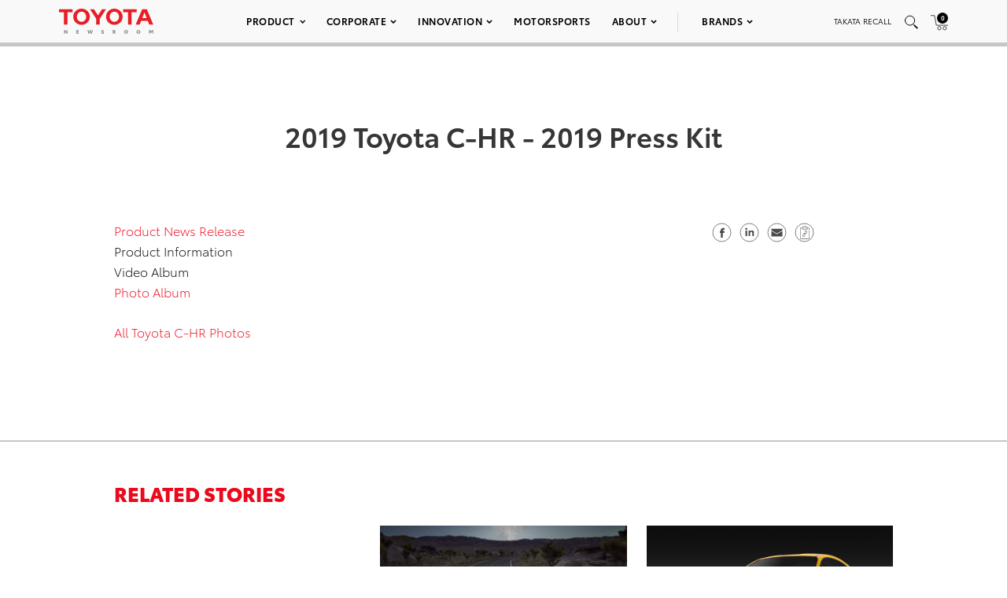

--- FILE ---
content_type: text/html; charset=utf-8
request_url: https://www.google.com/recaptcha/api2/anchor?ar=1&k=6Ldl55gUAAAAAODWLNyPR_2KfYHNm-DfOveo0xfH&co=aHR0cHM6Ly9wcmVzc3Jvb20udG95b3RhLmNvbTo0NDM.&hl=en&v=PoyoqOPhxBO7pBk68S4YbpHZ&size=normal&anchor-ms=20000&execute-ms=30000&cb=tmkvqpf770rq
body_size: 49570
content:
<!DOCTYPE HTML><html dir="ltr" lang="en"><head><meta http-equiv="Content-Type" content="text/html; charset=UTF-8">
<meta http-equiv="X-UA-Compatible" content="IE=edge">
<title>reCAPTCHA</title>
<style type="text/css">
/* cyrillic-ext */
@font-face {
  font-family: 'Roboto';
  font-style: normal;
  font-weight: 400;
  font-stretch: 100%;
  src: url(//fonts.gstatic.com/s/roboto/v48/KFO7CnqEu92Fr1ME7kSn66aGLdTylUAMa3GUBHMdazTgWw.woff2) format('woff2');
  unicode-range: U+0460-052F, U+1C80-1C8A, U+20B4, U+2DE0-2DFF, U+A640-A69F, U+FE2E-FE2F;
}
/* cyrillic */
@font-face {
  font-family: 'Roboto';
  font-style: normal;
  font-weight: 400;
  font-stretch: 100%;
  src: url(//fonts.gstatic.com/s/roboto/v48/KFO7CnqEu92Fr1ME7kSn66aGLdTylUAMa3iUBHMdazTgWw.woff2) format('woff2');
  unicode-range: U+0301, U+0400-045F, U+0490-0491, U+04B0-04B1, U+2116;
}
/* greek-ext */
@font-face {
  font-family: 'Roboto';
  font-style: normal;
  font-weight: 400;
  font-stretch: 100%;
  src: url(//fonts.gstatic.com/s/roboto/v48/KFO7CnqEu92Fr1ME7kSn66aGLdTylUAMa3CUBHMdazTgWw.woff2) format('woff2');
  unicode-range: U+1F00-1FFF;
}
/* greek */
@font-face {
  font-family: 'Roboto';
  font-style: normal;
  font-weight: 400;
  font-stretch: 100%;
  src: url(//fonts.gstatic.com/s/roboto/v48/KFO7CnqEu92Fr1ME7kSn66aGLdTylUAMa3-UBHMdazTgWw.woff2) format('woff2');
  unicode-range: U+0370-0377, U+037A-037F, U+0384-038A, U+038C, U+038E-03A1, U+03A3-03FF;
}
/* math */
@font-face {
  font-family: 'Roboto';
  font-style: normal;
  font-weight: 400;
  font-stretch: 100%;
  src: url(//fonts.gstatic.com/s/roboto/v48/KFO7CnqEu92Fr1ME7kSn66aGLdTylUAMawCUBHMdazTgWw.woff2) format('woff2');
  unicode-range: U+0302-0303, U+0305, U+0307-0308, U+0310, U+0312, U+0315, U+031A, U+0326-0327, U+032C, U+032F-0330, U+0332-0333, U+0338, U+033A, U+0346, U+034D, U+0391-03A1, U+03A3-03A9, U+03B1-03C9, U+03D1, U+03D5-03D6, U+03F0-03F1, U+03F4-03F5, U+2016-2017, U+2034-2038, U+203C, U+2040, U+2043, U+2047, U+2050, U+2057, U+205F, U+2070-2071, U+2074-208E, U+2090-209C, U+20D0-20DC, U+20E1, U+20E5-20EF, U+2100-2112, U+2114-2115, U+2117-2121, U+2123-214F, U+2190, U+2192, U+2194-21AE, U+21B0-21E5, U+21F1-21F2, U+21F4-2211, U+2213-2214, U+2216-22FF, U+2308-230B, U+2310, U+2319, U+231C-2321, U+2336-237A, U+237C, U+2395, U+239B-23B7, U+23D0, U+23DC-23E1, U+2474-2475, U+25AF, U+25B3, U+25B7, U+25BD, U+25C1, U+25CA, U+25CC, U+25FB, U+266D-266F, U+27C0-27FF, U+2900-2AFF, U+2B0E-2B11, U+2B30-2B4C, U+2BFE, U+3030, U+FF5B, U+FF5D, U+1D400-1D7FF, U+1EE00-1EEFF;
}
/* symbols */
@font-face {
  font-family: 'Roboto';
  font-style: normal;
  font-weight: 400;
  font-stretch: 100%;
  src: url(//fonts.gstatic.com/s/roboto/v48/KFO7CnqEu92Fr1ME7kSn66aGLdTylUAMaxKUBHMdazTgWw.woff2) format('woff2');
  unicode-range: U+0001-000C, U+000E-001F, U+007F-009F, U+20DD-20E0, U+20E2-20E4, U+2150-218F, U+2190, U+2192, U+2194-2199, U+21AF, U+21E6-21F0, U+21F3, U+2218-2219, U+2299, U+22C4-22C6, U+2300-243F, U+2440-244A, U+2460-24FF, U+25A0-27BF, U+2800-28FF, U+2921-2922, U+2981, U+29BF, U+29EB, U+2B00-2BFF, U+4DC0-4DFF, U+FFF9-FFFB, U+10140-1018E, U+10190-1019C, U+101A0, U+101D0-101FD, U+102E0-102FB, U+10E60-10E7E, U+1D2C0-1D2D3, U+1D2E0-1D37F, U+1F000-1F0FF, U+1F100-1F1AD, U+1F1E6-1F1FF, U+1F30D-1F30F, U+1F315, U+1F31C, U+1F31E, U+1F320-1F32C, U+1F336, U+1F378, U+1F37D, U+1F382, U+1F393-1F39F, U+1F3A7-1F3A8, U+1F3AC-1F3AF, U+1F3C2, U+1F3C4-1F3C6, U+1F3CA-1F3CE, U+1F3D4-1F3E0, U+1F3ED, U+1F3F1-1F3F3, U+1F3F5-1F3F7, U+1F408, U+1F415, U+1F41F, U+1F426, U+1F43F, U+1F441-1F442, U+1F444, U+1F446-1F449, U+1F44C-1F44E, U+1F453, U+1F46A, U+1F47D, U+1F4A3, U+1F4B0, U+1F4B3, U+1F4B9, U+1F4BB, U+1F4BF, U+1F4C8-1F4CB, U+1F4D6, U+1F4DA, U+1F4DF, U+1F4E3-1F4E6, U+1F4EA-1F4ED, U+1F4F7, U+1F4F9-1F4FB, U+1F4FD-1F4FE, U+1F503, U+1F507-1F50B, U+1F50D, U+1F512-1F513, U+1F53E-1F54A, U+1F54F-1F5FA, U+1F610, U+1F650-1F67F, U+1F687, U+1F68D, U+1F691, U+1F694, U+1F698, U+1F6AD, U+1F6B2, U+1F6B9-1F6BA, U+1F6BC, U+1F6C6-1F6CF, U+1F6D3-1F6D7, U+1F6E0-1F6EA, U+1F6F0-1F6F3, U+1F6F7-1F6FC, U+1F700-1F7FF, U+1F800-1F80B, U+1F810-1F847, U+1F850-1F859, U+1F860-1F887, U+1F890-1F8AD, U+1F8B0-1F8BB, U+1F8C0-1F8C1, U+1F900-1F90B, U+1F93B, U+1F946, U+1F984, U+1F996, U+1F9E9, U+1FA00-1FA6F, U+1FA70-1FA7C, U+1FA80-1FA89, U+1FA8F-1FAC6, U+1FACE-1FADC, U+1FADF-1FAE9, U+1FAF0-1FAF8, U+1FB00-1FBFF;
}
/* vietnamese */
@font-face {
  font-family: 'Roboto';
  font-style: normal;
  font-weight: 400;
  font-stretch: 100%;
  src: url(//fonts.gstatic.com/s/roboto/v48/KFO7CnqEu92Fr1ME7kSn66aGLdTylUAMa3OUBHMdazTgWw.woff2) format('woff2');
  unicode-range: U+0102-0103, U+0110-0111, U+0128-0129, U+0168-0169, U+01A0-01A1, U+01AF-01B0, U+0300-0301, U+0303-0304, U+0308-0309, U+0323, U+0329, U+1EA0-1EF9, U+20AB;
}
/* latin-ext */
@font-face {
  font-family: 'Roboto';
  font-style: normal;
  font-weight: 400;
  font-stretch: 100%;
  src: url(//fonts.gstatic.com/s/roboto/v48/KFO7CnqEu92Fr1ME7kSn66aGLdTylUAMa3KUBHMdazTgWw.woff2) format('woff2');
  unicode-range: U+0100-02BA, U+02BD-02C5, U+02C7-02CC, U+02CE-02D7, U+02DD-02FF, U+0304, U+0308, U+0329, U+1D00-1DBF, U+1E00-1E9F, U+1EF2-1EFF, U+2020, U+20A0-20AB, U+20AD-20C0, U+2113, U+2C60-2C7F, U+A720-A7FF;
}
/* latin */
@font-face {
  font-family: 'Roboto';
  font-style: normal;
  font-weight: 400;
  font-stretch: 100%;
  src: url(//fonts.gstatic.com/s/roboto/v48/KFO7CnqEu92Fr1ME7kSn66aGLdTylUAMa3yUBHMdazQ.woff2) format('woff2');
  unicode-range: U+0000-00FF, U+0131, U+0152-0153, U+02BB-02BC, U+02C6, U+02DA, U+02DC, U+0304, U+0308, U+0329, U+2000-206F, U+20AC, U+2122, U+2191, U+2193, U+2212, U+2215, U+FEFF, U+FFFD;
}
/* cyrillic-ext */
@font-face {
  font-family: 'Roboto';
  font-style: normal;
  font-weight: 500;
  font-stretch: 100%;
  src: url(//fonts.gstatic.com/s/roboto/v48/KFO7CnqEu92Fr1ME7kSn66aGLdTylUAMa3GUBHMdazTgWw.woff2) format('woff2');
  unicode-range: U+0460-052F, U+1C80-1C8A, U+20B4, U+2DE0-2DFF, U+A640-A69F, U+FE2E-FE2F;
}
/* cyrillic */
@font-face {
  font-family: 'Roboto';
  font-style: normal;
  font-weight: 500;
  font-stretch: 100%;
  src: url(//fonts.gstatic.com/s/roboto/v48/KFO7CnqEu92Fr1ME7kSn66aGLdTylUAMa3iUBHMdazTgWw.woff2) format('woff2');
  unicode-range: U+0301, U+0400-045F, U+0490-0491, U+04B0-04B1, U+2116;
}
/* greek-ext */
@font-face {
  font-family: 'Roboto';
  font-style: normal;
  font-weight: 500;
  font-stretch: 100%;
  src: url(//fonts.gstatic.com/s/roboto/v48/KFO7CnqEu92Fr1ME7kSn66aGLdTylUAMa3CUBHMdazTgWw.woff2) format('woff2');
  unicode-range: U+1F00-1FFF;
}
/* greek */
@font-face {
  font-family: 'Roboto';
  font-style: normal;
  font-weight: 500;
  font-stretch: 100%;
  src: url(//fonts.gstatic.com/s/roboto/v48/KFO7CnqEu92Fr1ME7kSn66aGLdTylUAMa3-UBHMdazTgWw.woff2) format('woff2');
  unicode-range: U+0370-0377, U+037A-037F, U+0384-038A, U+038C, U+038E-03A1, U+03A3-03FF;
}
/* math */
@font-face {
  font-family: 'Roboto';
  font-style: normal;
  font-weight: 500;
  font-stretch: 100%;
  src: url(//fonts.gstatic.com/s/roboto/v48/KFO7CnqEu92Fr1ME7kSn66aGLdTylUAMawCUBHMdazTgWw.woff2) format('woff2');
  unicode-range: U+0302-0303, U+0305, U+0307-0308, U+0310, U+0312, U+0315, U+031A, U+0326-0327, U+032C, U+032F-0330, U+0332-0333, U+0338, U+033A, U+0346, U+034D, U+0391-03A1, U+03A3-03A9, U+03B1-03C9, U+03D1, U+03D5-03D6, U+03F0-03F1, U+03F4-03F5, U+2016-2017, U+2034-2038, U+203C, U+2040, U+2043, U+2047, U+2050, U+2057, U+205F, U+2070-2071, U+2074-208E, U+2090-209C, U+20D0-20DC, U+20E1, U+20E5-20EF, U+2100-2112, U+2114-2115, U+2117-2121, U+2123-214F, U+2190, U+2192, U+2194-21AE, U+21B0-21E5, U+21F1-21F2, U+21F4-2211, U+2213-2214, U+2216-22FF, U+2308-230B, U+2310, U+2319, U+231C-2321, U+2336-237A, U+237C, U+2395, U+239B-23B7, U+23D0, U+23DC-23E1, U+2474-2475, U+25AF, U+25B3, U+25B7, U+25BD, U+25C1, U+25CA, U+25CC, U+25FB, U+266D-266F, U+27C0-27FF, U+2900-2AFF, U+2B0E-2B11, U+2B30-2B4C, U+2BFE, U+3030, U+FF5B, U+FF5D, U+1D400-1D7FF, U+1EE00-1EEFF;
}
/* symbols */
@font-face {
  font-family: 'Roboto';
  font-style: normal;
  font-weight: 500;
  font-stretch: 100%;
  src: url(//fonts.gstatic.com/s/roboto/v48/KFO7CnqEu92Fr1ME7kSn66aGLdTylUAMaxKUBHMdazTgWw.woff2) format('woff2');
  unicode-range: U+0001-000C, U+000E-001F, U+007F-009F, U+20DD-20E0, U+20E2-20E4, U+2150-218F, U+2190, U+2192, U+2194-2199, U+21AF, U+21E6-21F0, U+21F3, U+2218-2219, U+2299, U+22C4-22C6, U+2300-243F, U+2440-244A, U+2460-24FF, U+25A0-27BF, U+2800-28FF, U+2921-2922, U+2981, U+29BF, U+29EB, U+2B00-2BFF, U+4DC0-4DFF, U+FFF9-FFFB, U+10140-1018E, U+10190-1019C, U+101A0, U+101D0-101FD, U+102E0-102FB, U+10E60-10E7E, U+1D2C0-1D2D3, U+1D2E0-1D37F, U+1F000-1F0FF, U+1F100-1F1AD, U+1F1E6-1F1FF, U+1F30D-1F30F, U+1F315, U+1F31C, U+1F31E, U+1F320-1F32C, U+1F336, U+1F378, U+1F37D, U+1F382, U+1F393-1F39F, U+1F3A7-1F3A8, U+1F3AC-1F3AF, U+1F3C2, U+1F3C4-1F3C6, U+1F3CA-1F3CE, U+1F3D4-1F3E0, U+1F3ED, U+1F3F1-1F3F3, U+1F3F5-1F3F7, U+1F408, U+1F415, U+1F41F, U+1F426, U+1F43F, U+1F441-1F442, U+1F444, U+1F446-1F449, U+1F44C-1F44E, U+1F453, U+1F46A, U+1F47D, U+1F4A3, U+1F4B0, U+1F4B3, U+1F4B9, U+1F4BB, U+1F4BF, U+1F4C8-1F4CB, U+1F4D6, U+1F4DA, U+1F4DF, U+1F4E3-1F4E6, U+1F4EA-1F4ED, U+1F4F7, U+1F4F9-1F4FB, U+1F4FD-1F4FE, U+1F503, U+1F507-1F50B, U+1F50D, U+1F512-1F513, U+1F53E-1F54A, U+1F54F-1F5FA, U+1F610, U+1F650-1F67F, U+1F687, U+1F68D, U+1F691, U+1F694, U+1F698, U+1F6AD, U+1F6B2, U+1F6B9-1F6BA, U+1F6BC, U+1F6C6-1F6CF, U+1F6D3-1F6D7, U+1F6E0-1F6EA, U+1F6F0-1F6F3, U+1F6F7-1F6FC, U+1F700-1F7FF, U+1F800-1F80B, U+1F810-1F847, U+1F850-1F859, U+1F860-1F887, U+1F890-1F8AD, U+1F8B0-1F8BB, U+1F8C0-1F8C1, U+1F900-1F90B, U+1F93B, U+1F946, U+1F984, U+1F996, U+1F9E9, U+1FA00-1FA6F, U+1FA70-1FA7C, U+1FA80-1FA89, U+1FA8F-1FAC6, U+1FACE-1FADC, U+1FADF-1FAE9, U+1FAF0-1FAF8, U+1FB00-1FBFF;
}
/* vietnamese */
@font-face {
  font-family: 'Roboto';
  font-style: normal;
  font-weight: 500;
  font-stretch: 100%;
  src: url(//fonts.gstatic.com/s/roboto/v48/KFO7CnqEu92Fr1ME7kSn66aGLdTylUAMa3OUBHMdazTgWw.woff2) format('woff2');
  unicode-range: U+0102-0103, U+0110-0111, U+0128-0129, U+0168-0169, U+01A0-01A1, U+01AF-01B0, U+0300-0301, U+0303-0304, U+0308-0309, U+0323, U+0329, U+1EA0-1EF9, U+20AB;
}
/* latin-ext */
@font-face {
  font-family: 'Roboto';
  font-style: normal;
  font-weight: 500;
  font-stretch: 100%;
  src: url(//fonts.gstatic.com/s/roboto/v48/KFO7CnqEu92Fr1ME7kSn66aGLdTylUAMa3KUBHMdazTgWw.woff2) format('woff2');
  unicode-range: U+0100-02BA, U+02BD-02C5, U+02C7-02CC, U+02CE-02D7, U+02DD-02FF, U+0304, U+0308, U+0329, U+1D00-1DBF, U+1E00-1E9F, U+1EF2-1EFF, U+2020, U+20A0-20AB, U+20AD-20C0, U+2113, U+2C60-2C7F, U+A720-A7FF;
}
/* latin */
@font-face {
  font-family: 'Roboto';
  font-style: normal;
  font-weight: 500;
  font-stretch: 100%;
  src: url(//fonts.gstatic.com/s/roboto/v48/KFO7CnqEu92Fr1ME7kSn66aGLdTylUAMa3yUBHMdazQ.woff2) format('woff2');
  unicode-range: U+0000-00FF, U+0131, U+0152-0153, U+02BB-02BC, U+02C6, U+02DA, U+02DC, U+0304, U+0308, U+0329, U+2000-206F, U+20AC, U+2122, U+2191, U+2193, U+2212, U+2215, U+FEFF, U+FFFD;
}
/* cyrillic-ext */
@font-face {
  font-family: 'Roboto';
  font-style: normal;
  font-weight: 900;
  font-stretch: 100%;
  src: url(//fonts.gstatic.com/s/roboto/v48/KFO7CnqEu92Fr1ME7kSn66aGLdTylUAMa3GUBHMdazTgWw.woff2) format('woff2');
  unicode-range: U+0460-052F, U+1C80-1C8A, U+20B4, U+2DE0-2DFF, U+A640-A69F, U+FE2E-FE2F;
}
/* cyrillic */
@font-face {
  font-family: 'Roboto';
  font-style: normal;
  font-weight: 900;
  font-stretch: 100%;
  src: url(//fonts.gstatic.com/s/roboto/v48/KFO7CnqEu92Fr1ME7kSn66aGLdTylUAMa3iUBHMdazTgWw.woff2) format('woff2');
  unicode-range: U+0301, U+0400-045F, U+0490-0491, U+04B0-04B1, U+2116;
}
/* greek-ext */
@font-face {
  font-family: 'Roboto';
  font-style: normal;
  font-weight: 900;
  font-stretch: 100%;
  src: url(//fonts.gstatic.com/s/roboto/v48/KFO7CnqEu92Fr1ME7kSn66aGLdTylUAMa3CUBHMdazTgWw.woff2) format('woff2');
  unicode-range: U+1F00-1FFF;
}
/* greek */
@font-face {
  font-family: 'Roboto';
  font-style: normal;
  font-weight: 900;
  font-stretch: 100%;
  src: url(//fonts.gstatic.com/s/roboto/v48/KFO7CnqEu92Fr1ME7kSn66aGLdTylUAMa3-UBHMdazTgWw.woff2) format('woff2');
  unicode-range: U+0370-0377, U+037A-037F, U+0384-038A, U+038C, U+038E-03A1, U+03A3-03FF;
}
/* math */
@font-face {
  font-family: 'Roboto';
  font-style: normal;
  font-weight: 900;
  font-stretch: 100%;
  src: url(//fonts.gstatic.com/s/roboto/v48/KFO7CnqEu92Fr1ME7kSn66aGLdTylUAMawCUBHMdazTgWw.woff2) format('woff2');
  unicode-range: U+0302-0303, U+0305, U+0307-0308, U+0310, U+0312, U+0315, U+031A, U+0326-0327, U+032C, U+032F-0330, U+0332-0333, U+0338, U+033A, U+0346, U+034D, U+0391-03A1, U+03A3-03A9, U+03B1-03C9, U+03D1, U+03D5-03D6, U+03F0-03F1, U+03F4-03F5, U+2016-2017, U+2034-2038, U+203C, U+2040, U+2043, U+2047, U+2050, U+2057, U+205F, U+2070-2071, U+2074-208E, U+2090-209C, U+20D0-20DC, U+20E1, U+20E5-20EF, U+2100-2112, U+2114-2115, U+2117-2121, U+2123-214F, U+2190, U+2192, U+2194-21AE, U+21B0-21E5, U+21F1-21F2, U+21F4-2211, U+2213-2214, U+2216-22FF, U+2308-230B, U+2310, U+2319, U+231C-2321, U+2336-237A, U+237C, U+2395, U+239B-23B7, U+23D0, U+23DC-23E1, U+2474-2475, U+25AF, U+25B3, U+25B7, U+25BD, U+25C1, U+25CA, U+25CC, U+25FB, U+266D-266F, U+27C0-27FF, U+2900-2AFF, U+2B0E-2B11, U+2B30-2B4C, U+2BFE, U+3030, U+FF5B, U+FF5D, U+1D400-1D7FF, U+1EE00-1EEFF;
}
/* symbols */
@font-face {
  font-family: 'Roboto';
  font-style: normal;
  font-weight: 900;
  font-stretch: 100%;
  src: url(//fonts.gstatic.com/s/roboto/v48/KFO7CnqEu92Fr1ME7kSn66aGLdTylUAMaxKUBHMdazTgWw.woff2) format('woff2');
  unicode-range: U+0001-000C, U+000E-001F, U+007F-009F, U+20DD-20E0, U+20E2-20E4, U+2150-218F, U+2190, U+2192, U+2194-2199, U+21AF, U+21E6-21F0, U+21F3, U+2218-2219, U+2299, U+22C4-22C6, U+2300-243F, U+2440-244A, U+2460-24FF, U+25A0-27BF, U+2800-28FF, U+2921-2922, U+2981, U+29BF, U+29EB, U+2B00-2BFF, U+4DC0-4DFF, U+FFF9-FFFB, U+10140-1018E, U+10190-1019C, U+101A0, U+101D0-101FD, U+102E0-102FB, U+10E60-10E7E, U+1D2C0-1D2D3, U+1D2E0-1D37F, U+1F000-1F0FF, U+1F100-1F1AD, U+1F1E6-1F1FF, U+1F30D-1F30F, U+1F315, U+1F31C, U+1F31E, U+1F320-1F32C, U+1F336, U+1F378, U+1F37D, U+1F382, U+1F393-1F39F, U+1F3A7-1F3A8, U+1F3AC-1F3AF, U+1F3C2, U+1F3C4-1F3C6, U+1F3CA-1F3CE, U+1F3D4-1F3E0, U+1F3ED, U+1F3F1-1F3F3, U+1F3F5-1F3F7, U+1F408, U+1F415, U+1F41F, U+1F426, U+1F43F, U+1F441-1F442, U+1F444, U+1F446-1F449, U+1F44C-1F44E, U+1F453, U+1F46A, U+1F47D, U+1F4A3, U+1F4B0, U+1F4B3, U+1F4B9, U+1F4BB, U+1F4BF, U+1F4C8-1F4CB, U+1F4D6, U+1F4DA, U+1F4DF, U+1F4E3-1F4E6, U+1F4EA-1F4ED, U+1F4F7, U+1F4F9-1F4FB, U+1F4FD-1F4FE, U+1F503, U+1F507-1F50B, U+1F50D, U+1F512-1F513, U+1F53E-1F54A, U+1F54F-1F5FA, U+1F610, U+1F650-1F67F, U+1F687, U+1F68D, U+1F691, U+1F694, U+1F698, U+1F6AD, U+1F6B2, U+1F6B9-1F6BA, U+1F6BC, U+1F6C6-1F6CF, U+1F6D3-1F6D7, U+1F6E0-1F6EA, U+1F6F0-1F6F3, U+1F6F7-1F6FC, U+1F700-1F7FF, U+1F800-1F80B, U+1F810-1F847, U+1F850-1F859, U+1F860-1F887, U+1F890-1F8AD, U+1F8B0-1F8BB, U+1F8C0-1F8C1, U+1F900-1F90B, U+1F93B, U+1F946, U+1F984, U+1F996, U+1F9E9, U+1FA00-1FA6F, U+1FA70-1FA7C, U+1FA80-1FA89, U+1FA8F-1FAC6, U+1FACE-1FADC, U+1FADF-1FAE9, U+1FAF0-1FAF8, U+1FB00-1FBFF;
}
/* vietnamese */
@font-face {
  font-family: 'Roboto';
  font-style: normal;
  font-weight: 900;
  font-stretch: 100%;
  src: url(//fonts.gstatic.com/s/roboto/v48/KFO7CnqEu92Fr1ME7kSn66aGLdTylUAMa3OUBHMdazTgWw.woff2) format('woff2');
  unicode-range: U+0102-0103, U+0110-0111, U+0128-0129, U+0168-0169, U+01A0-01A1, U+01AF-01B0, U+0300-0301, U+0303-0304, U+0308-0309, U+0323, U+0329, U+1EA0-1EF9, U+20AB;
}
/* latin-ext */
@font-face {
  font-family: 'Roboto';
  font-style: normal;
  font-weight: 900;
  font-stretch: 100%;
  src: url(//fonts.gstatic.com/s/roboto/v48/KFO7CnqEu92Fr1ME7kSn66aGLdTylUAMa3KUBHMdazTgWw.woff2) format('woff2');
  unicode-range: U+0100-02BA, U+02BD-02C5, U+02C7-02CC, U+02CE-02D7, U+02DD-02FF, U+0304, U+0308, U+0329, U+1D00-1DBF, U+1E00-1E9F, U+1EF2-1EFF, U+2020, U+20A0-20AB, U+20AD-20C0, U+2113, U+2C60-2C7F, U+A720-A7FF;
}
/* latin */
@font-face {
  font-family: 'Roboto';
  font-style: normal;
  font-weight: 900;
  font-stretch: 100%;
  src: url(//fonts.gstatic.com/s/roboto/v48/KFO7CnqEu92Fr1ME7kSn66aGLdTylUAMa3yUBHMdazQ.woff2) format('woff2');
  unicode-range: U+0000-00FF, U+0131, U+0152-0153, U+02BB-02BC, U+02C6, U+02DA, U+02DC, U+0304, U+0308, U+0329, U+2000-206F, U+20AC, U+2122, U+2191, U+2193, U+2212, U+2215, U+FEFF, U+FFFD;
}

</style>
<link rel="stylesheet" type="text/css" href="https://www.gstatic.com/recaptcha/releases/PoyoqOPhxBO7pBk68S4YbpHZ/styles__ltr.css">
<script nonce="5vBbZt9wnL1nZEHIBntKRg" type="text/javascript">window['__recaptcha_api'] = 'https://www.google.com/recaptcha/api2/';</script>
<script type="text/javascript" src="https://www.gstatic.com/recaptcha/releases/PoyoqOPhxBO7pBk68S4YbpHZ/recaptcha__en.js" nonce="5vBbZt9wnL1nZEHIBntKRg">
      
    </script></head>
<body><div id="rc-anchor-alert" class="rc-anchor-alert"></div>
<input type="hidden" id="recaptcha-token" value="[base64]">
<script type="text/javascript" nonce="5vBbZt9wnL1nZEHIBntKRg">
      recaptcha.anchor.Main.init("[\x22ainput\x22,[\x22bgdata\x22,\x22\x22,\[base64]/[base64]/[base64]/[base64]/[base64]/[base64]/KGcoTywyNTMsTy5PKSxVRyhPLEMpKTpnKE8sMjUzLEMpLE8pKSxsKSksTykpfSxieT1mdW5jdGlvbihDLE8sdSxsKXtmb3IobD0odT1SKEMpLDApO08+MDtPLS0pbD1sPDw4fFooQyk7ZyhDLHUsbCl9LFVHPWZ1bmN0aW9uKEMsTyl7Qy5pLmxlbmd0aD4xMDQ/[base64]/[base64]/[base64]/[base64]/[base64]/[base64]/[base64]\\u003d\x22,\[base64]\\u003d\\u003d\x22,\x22RsKDfUbCiipawoJfw7rCh2RMUiRHw6jCuWAswpVPA8OPKsOkBSgrISBqwrDCp2B3wr7CgVfCu0vDgcK2XUnCgE9WPsO1w7F+w64CHsOxK1sYRsO/R8KYw6xsw4cvNjtba8O1w4PCt8OxL8KVKC/CqsKYMcKMwp3DiMOfw4YYw6fDhsO2wqpoNioxwpPDtsOnTVXDtcO8TcOIwr80UMOVaVNZWgzDm8K7c8KewqfCkMOnYG/CgR3Dr2nCpxlYX8OAOMOrwozDj8O+woVewqpIXHhuE8O+wo0RL8OLSwPCvcK+bkLDqicHVGxkNVzCh8K0wpQvKDbCicKCdlTDjg/CvcKew4N1J8Orwq7Ck8K0bsONFWLDo8KMwpMpwqnCicKdw6nDgELCklopw5kFwrs9w5XCi8Kswq3DocOJcsK1LsO8w45ewqTDvsKWwq9Ow6zCkyVeMsK+FcOaZW/Ct8KmH1/ClMO0w4cnw4Jnw4MJN8OTZMKjw4kKw5vCtlvDisKnwq3CmMO1Gwsww5IAVMK7asKfUsKEdMOqSB3CtxMWwrPDjMOJwpfCnlZodcKpTUgKYsOVw65ywrZmO3rDvxRTw5p1w5PCmsKfw7cWA8O1wovCl8O/JnHCocKvw70Sw5xew6EeIMKkw4B9w4N/LxPDux7CjMKFw6Utw4oSw53Cj8KdJcKbXz/DksOCFsONGXrCmsKbDhDDtnJOfRPDmivDu1kxe8OFGcKywonDssK0XsK0wro7w5gQUmEZwoshw5DCtMOBYsKLw6oowrY9GsKnwqXCjcOVwqcSHcKHw6Rmwp3CsXjCtsO5w7nCi8K/[base64]/DkDpXS8KDd8OnPcOqNsKvEQDDscOdVEtwNypYwq9GFg9HKMKrwpxfdgR6w58Yw5/CjxzDpmtWwptqTTTCt8K9wqIbDsO7wpsVwq7DomrCvSxwH3PClsK6McOGBWTDu2fDtjMYw7HCh0RbE8KAwpdceCzDlsO8wpXDjcOAw5bCkMOqW8OtAsKgX8OCQMOSwrp6fsKyew8swq/DkHzDpsKJS8Ozw5wmdsOLe8O5w7xlw5kkwovCuMK/RC7DnQLCjxAqwqrCilvCvMOVdcOIwr07csK4JwJ5w54vQMOcBDIiXUlKwrPCr8Kuw5jDt2AifsKMwrZDBUrDrRAsYMOffsKAwoFewrVNw5VcwrLDhMKVFMO5XMK/wpDDq3fDlmQ0wrDCjMK2D8OKSMOnW8OvT8OUJMK7RMOELSJMR8OpKxV1GnkhwrFqD8Ohw4nCt8OvwrbCgETDvB3CqcOGZ8K9TkpCwog+OBxTA8Kjw5UzMcOaw4rCvcOGOHEwW8OKwpzClWB3wqnCugHClQIqw7ZZCwZuwp/CrXRSSFTChQRbw4XCkwbCplcvwq9NOsOZw7vDlSnDl8OPw4QtworChmNlwqt5f8OXcMK1dsKHCVHCki5SJXsUOsKBIQY6w5HCrh/DpMKHw7fCncKifCcAw65Aw493XlExw7fDog7CgsKBCnzCiCnCpU/CkMK3DFclUVYrwrfCqcO6AsKNwqnCpsOTBMKDRcOofUHCr8OTNnDChsONK1ozwqIJZhYawo0KwpAOKsObwoYQw4rCmsKKwrI5JkLCnGBbISHDk3PDnMKlw7TDgcOCc8Oowp7DulVtw5xCSsKcwo1GT0nCjsKrCcKPwp8Zwq9iUEk/[base64]/EQApwo5CwqENwpJZwpFcXAHCnjDCr8KpwqM7w41+w5TCgXRDw4DCiQbCmMK2woDChQnDrzXCmMKePgVJcMOPw7Ihw6vCi8K6wqluwp0nw49yX8ORwrPCqMKGSHLDlcK3wrw0w5jCiT8Iw6/DssKlLEY2YhPCszZGYMOCZnnDksKTwq7CuBzChsOaw6zChMK1woA0S8KLT8K+LMOdwqjDmBxtwpZ+wobCsGsfGcKCZcKrXDDCmHkgO8KRw7/Dq8KoIzVaeB3CpUbCoCTComQ9FcONR8OmQVDCpmLDhy7DjWXDs8ObUMOBwqDCk8O/wrN6ECfDl8OALMOTwo/[base64]/a8O9wo3DtMK+wrsNw6jDsW8cw5vDmsKPw7d0EsOIUsOvUVjCkMKZKsKdwrsiEXE9TcKtw7tfwqBWH8KbIMKKw4TCsSvCmcKBI8O4THPDj8Otd8Kaa8OwwpJqw4zDk8O6YEsWMMOFNBQPw7s9wpdNWnUFb8OzEAViX8OQZSzDgEDCkcKPw5Vxw7/CsMKuw53CmsKQU1wNw7FqR8KnOD3DsMKYwoZ4VT1Kwr/CuzPDsCAqBcOgwr9Cw71oQcK8W8O9wpXDgmo4dj5IXG3Dnn7CpXXCncOLwoTDucOJKMKxJQ56wr7DuXkKJsK2wrXCkGYzA33CkjZewrJ2BsKVBWzDn8OzPsK8ZyNyVg0WDMO5CC/CmMOPw6k4TH05wpzChkFEwqHDisKNQD0caB1Pw4VvwqbCjcOjw4/CoSTDjsOoNMOMwr7CkxvDs37CsgJEdcOmdjbCg8KWXsOHwpRzwpjCg33Ct8Kvwppow5ZJwozColpeZcK/LHMDwpJ+w74EwqvClCQ2PcOZw7sQwqrDgcOAwoDCp3ckFyrDosKUwp5+w6DCiCF+Q8O/H8Kww5xcw7IdcgvDp8OEwpHDhTwUw4/Cmh9qw6vDoBAgw7nDrxpMwoNaaSrDrH/CmMOCwqrCu8OBw6hvw7LCr8K4eWXDlcKILcK5wro/wp8Iw4TCmwsUw6MhwoLDuXNEwrHDhsKqwoZNYX3DhXI/wpHCl2rDnWXDrsOoOcKZfMKJwprCvcKswqXCv8KoCcKKwp/DmsKhw4lOwqdCMwd+EG4UQMKOfBzDosKtXsKXw5FCIyZawq4JJsOVGsKRZ8OMw70YwqhtPsOGwq9lIMKiw4Mmw51JY8K2HMOKJsO1V0BQwr/Dr1jCt8Kcw7PDp8K/TsKnblkKDn0Han5Bw7NCBTvDj8KrwrARK0Y0w7YqfV7Ct8OPwp/Co3vDrsK9d8OMJcOGwpEiQsKXCXgXQGsLbhDDpAzDnMKOfcO5w6jCscKgYA7CpcKFTgjDs8KZJCEhIMK1bsOlwqXDpAbDjsKsw4XDo8OjwrHDj3wcCBMPw5ILeg/Dg8OBw6wew6Efw7gWwp/DhsK8BAEhw51yw6nCo2XDhcOFK8OIDcO6w7/Cn8KHbEUwwo0SYUYiB8OXw4TCuA/Dt8KXwq0gdcKGCR0iw6fDuVvDlAjCqWPCr8Oawph3ZsOBwqjCrMOsfMKswrgDw47CiXbDnMOmQ8Orwp4mwrwZTl9Mwo/Cq8KGTlFJwo5kw43CoVtHw6wiGRkqwrQCw6bDjsOSFWkfZl/Dm8Opwr9HXMKVwpbDk8OkBsKxVMOpDMK6EhvCicKpwrrCicOyDz5ObnfCuG1+wpHCmlfCrsOfEsOICsOuXFkJFMK4wofCl8Kjw69Jc8ORRsOGJsOUKsKjw69bwq4Gwq7Ck1A0w5/DvTpyw67CrjE7wrTDrkxDKSZqZ8Orw7QLPcOXIcOlR8OwO8OScmknwrJsJAPDo8OUw7TDr2/CmFIMw55EL8K9BsK1wrLDuktjWMOew6rCtSRww7HCr8OuwrREwpTCksK5LhDCiMOza1YOw5bCr8K1w7o/wrEsw7PDhCJcwoPCmnN+w7/CocOhK8KbwpwNY8K5wrt8w543w7/[base64]/[base64]/Dv3pWAzTDuxQawqjCo1rCrnfDrxpcwoh3wqjCtkANJkkWX8KUEFYJeMOwwp4twrkSw4cRwpQ8QBfDnjN8JcOlWMOfwr7Cu8OQw6PCoRUZVsOzw6UVVsOKVHA7WWZiwowDw5BYwoDDiMKzGsOww53Dg8OQazE6LlzDh8ObwrIgwqp/wpPDhGTDmsKhwqQnwqDCgX/[base64]/wqJNc3bDicOECyPCmsOcwo8xc8OJwprCn0MTAsKDRWXDvhTDhsKoDxgRw5VwczbDhB4XwpTCjATCqGhgw7Nbw53DhX8rKcOqTsK2wo91wrAYwpYRwpTDlsKKw7fCpz/DhsOqRiLDm8O3OMKWQ2bDqTQPwpsHIMKEw5PCncOuw7J+w51XwohJaxvDgF3Cjyojw4/Dv8OPS8KmCGgqwp04wpzDtcK9w7XChsO7w6nDmcOgw5xHw6Q4XRsxw7pxS8OrwpnCqgVrBk8VbcKaw6vDn8OnKB7DrV/Dl1FQCsKkw4XDqsKqwqnCm0AwwrrCiMODUMO4wrApIwzCgcOGdwkDw5bDiRPDuWIJwoRiWEVDVjnDoEjCrcKZKyzDvcK8wpkrQcOIwqfDmsOiwoLCpcK8wrLDlGfCmlvDnMOsWXfCkMOudDPDvcO/wqDCh3/DpcKDBi/CnsKbZsK9wqjCjlbDrSRRwqgaIV7CtMO9P8KYZsO/Z8O3DMKNwq0uBGDCiArDmMKPLcKUw67DpTHCkm8Qw67Ck8OWwr3CmMKgPgrCmsOrw6UZMEXDnsKDGA03TC7DqMOMRDNBNcKkJsKeMMKzw7rCg8KWYsO/Q8KNwqp/fw3CvcK/wpDDlsOsw7cyw4LCtGgbesKEIwvDm8KyDgQIwohNwo0LC8Okw4A1w6Vkwo7Cg0TDt8K/WMKnwrtUwrxQw7bCoiMdw4fDoEHCq8Osw4dzdB9/[base64]/[base64]/JjUvR8KjLQbCucOYOg/DkMKsWsKnDVHDhG4EQsKIw5TCkSDDosKwVkEEwr0swqIywp9BI3Ufwq1ww67DrE1GBMOCasKLw5gZVRcROWTCuEU5wpDDsEzDusKvVBrDnMOcIcK/w5rDscO4E8OxDMOMG2TCicOjLydXw5snUMKiLMO/wrzDtBA5GlTDg08Nw6Nyw4w/RQs2OsK/ecKBw5o7w6I0w5F3csKMwr1ow5xsH8OPMcKZwoVzw5PCosKzBAtKAm/CksOOwr/Di8Omw5PDvcKEwptkP2jDgsK5ZsOzw47DqSQQesO+w6xSKTjCvcOWwrbCmy/[base64]/DtQbDhMOMwoLCpHwzwoZNwrXDnsOweMOJZcOwJ3VnBX8RSMK/[base64]/NcK1woo3OMKqCBLCuMKpe8Oqa1LDuTtmwrgLSFvCnMKIwqHDlcO3wrLDicOqZWgxwpnCjMOrwpFqYkLDtMOQPGXDicOQal7DucORwocRasOnMsOXwpMKGnfCl8KxwrDDiCXCm8OBw6fCmivCqcKLwpEEDkF3GwswwojDtMOwVg/[base64]/[base64]/[base64]/woHChcOANcOeccOCQAjDscOOw54jPAbCicOKNC7DhDTCtjHCv1gwWQnChTLCh1FrLG53acKfN8ONw4R8ZHLDukEfVMKSXGVqwoMhwrXDssO5csOjwoLCgsKcwqBMwrkcZsK5IUfCrsOxbcKowofDiR/CusKmw6ESAsKsSGvCt8KyE1hTTsOJw6TCmV/DiMOKHh0Hwp3DtzXCkMOswq3CuMOFIAnDmMKOw6/CiV3CgXddw4rDsMKvwqQSw7U2wonCoMKFwp7DgFvDlsKxwqbDkiN7wq1Dw7MFwpnDrsKdYsK0w4wMAMKPV8KSeB/CmMK6woYmw5XCsmzCqho5VhLCrwchw43DlA8RMy3CgwzClcOWSsK7w5UafjLDtsKnLmARwrPDvMOKw4fDp8OncsOKw4JyOh3DqsObfn5mw7zCuUPCjMOiw6nDnGfDlU3CtsKybGdqLMKbw44kFw7DgcKLwrMtPELCtsK/cMOeXQsQN8OsQgITTsKDeMKHPFYPbMKLw7vDn8KfCMO4Ujcfw7TDtyoOw5bCrwvDh8K5w4Y4UlvCoMKSHMKkUMKUQsKpKRJBw6saw4PCmB7DpsOnTVPCgMK+w5XChsK/JcK/FVU/E8Kew4jDky4GaWQlwrzDoMOiG8OKOVpgD8OXwobDmcOVw5ZDw5PCt8KWJyvDhVlSZmkNf8OLw45dwonDuEbDiMK1CMODVMKxRkpdw4JAawByXVl3wpMzw7DDusKmPsKawqTDpW3CqMOsAcO+w5QAw48twp44Ux8tRA3CpzFvf8Kqwrl/[base64]/CvsKaQ8KLw5PDqjUNf3rCs1HCnUXChcKfwqUJwqA0woQJK8KbwpRJw6BhG0PCscOdw6PDuMK9wpnDssKYwq3CmGfDnMKgw6FdwrERw5LDjhHCtjfCr3ssTcOVwpdiw4DCjkvDuDfCh2AwDUnCjXTDhz5Uw4siRB3ChcOLwqnCr8OMwpVeX8OTO8OcMsO/[base64]/DkxDCssOxw5dJwqbDtg9sAywMO1ZOw5o8w6jCtDvCmxzDh3JNw5lZAmQiAB7DvMOUOMOtw6ESUx1VZQ7DjsKuWGJof1METsO8esKrNwdUWArCqMOrdcKNHEVdSBNKGgIRwq/DsxtlCMO1wozCryfDhC5nw50hwoMyAFUgwrjCh2TCv3vDssKAwoprw6QYcsOZw5w3wpHDr8KqJnnDrsOodMKLHMKTw4zDicOCw6PCgD/Drx0tIULCiWVUHmbCn8OQw7srwonDu8OvwonDpyZlwrdUGHjDpz0Nwp/DunrDqUh+wqTDhHDDtCXCuMKaw4wEM8OcGsK9w7rCpMKSVUQAw4TDlsOQDkgdVMO+Nk/[base64]/Dj8OVfMKew7U1a8OFTcOPGMKrNsKMw7PDiErCtcK5LMKDBAPCjh/ChVA7woclw6LDoHnDv1DCnMKQXcO7VhbDpcOhHsKXUcOLBALCh8OBwrfDvER1CMO8FcO8w5vDnjjDnsOawpDCj8OGQcKgw4/DpsOzw6zDvA8THsKoaMO5DhlNRcOjWCLCiT3DlMKCQcKWR8KrwpHCocKhPgzCmMKxw6DCmSUZwq7Cv1EvE8OZQiVywojDsArCosKdw7rCv8O9w6MmKMOcwqLCosK3E8ObwqAgw5jDu8KUwoXCvsKUEQQIwoNgbn/DmV/CsG3Dkj3Dt0vDhMOfXRcIw7jCtHnDpVw3cQLCvcOiGcOJwrnCscKfEMOXw7fDqcOTw4xVbmMcU0YcWwI8w7fDosObwq/DnGs3HiQfwpPCvg40VMOGeWFiWsOcHEsXeHPCnsKlwoo/[base64]/DoX/Ckg4dwr3DnT/CocOWBX/CuMKITULCt8KFE3hCw7/DpMO7wqfDvsK+AkMCVsKlw4pPKH14wqYtCMK+WcKbw45fVMKsHh8IfMOfCsKJwp/CkMOQw4UIRsK8ITPCisKieCjCsMKcw7jCiVnDs8KjN3RYPMOWw5TDkW8ow73CpMOhRsOHw5EHD8KeSnDDv8KfwrvDuCzCohpowrwMYUpJwq3CpQhBw5RLw77ClMKXw6jDrMKiJ0gnw5Bgwr9aOcK/[base64]/DpiHCsMOQS8O0Q33Dg8KGwqrCvn8dw7oMd8Orwq5rw7ZCc8O3UsOiwoVZO2MCI8OMw5haV8K9w5vCp8OEE8K8A8KSwrHCnUYRFVAjw753bnjDmAPDsnFMwqvDvEdnY8Ocw53DscOowp15w7vCjEFBTsK2UMKawrtuw5nDlMOmworDrcKVw5vCs8K/TGrDigF5RMKkGkpicMOePMK4wovDhcOyZTTCt23DlRnClgtBwrJJw4g/AsOIwqnCsm8IPEd3w4IoHQVqwrjCvWtfw5gcw51Rwph6EMOAZWkHwpXDtRnCusOawrLCi8KFwoxXOBLCg28Ew4LCk8OfwqopwowgwonDv2XDnBfCtcO7RsKnwoAdZgNleMO8RsKvYDpJU31bSsOLFMO+DsOcw5tEVDlbwq/CksOIfMO+JMOkwqzCkMK8w6HCklDDmiwPaMKle8KhIsOfB8OYGMKNw6I4wqdcwrTDnMOqRR5nVsKcw7nCnVjDnl1ZGcK/Dz8CVxfDgHg8HkvDjBDDk8OOw5nDlAVJwqPCnm4oamphdMOSwoA9w45Zw7pDJHLCnmUowpBYRk3CvDbDkxHDrMK+w7vCsTRiI8O5wo/[base64]/DnFsWw6bCm8OSXAEkCsOMwpbCjh8Mw5UFWMOaw7LCmsORwqLCmlzCgV9ffU0yasOPCcKSfcKTf8KEw7I/w7t1wqZVL8O/w4V5HsOoTjVcccO3wrggw5bCoFVtbi9Ow5R+wrfCrTJLwp/[base64]/DocKfw6zCncOBw5DDo1Ygw4wCYsOvwrfDn3LDssOoE8Osw4lMw409wp4Dwo1dYFLDuWA+w6ovR8Ovw4YmHMKzW8OEN21kw57DsRfDg1PCj13DqmLCizHDsXssTgjCulPCqm0bUcO6wqYswpBRwqQgwpRSw7EnZsOcCCPCjxN/JMOCw7gCRlddwqRob8Kjw7oxwpHChsOOwrYbFMODwqFaNsOSworDhsK5w4XCtxxQwpjCkBYyW8KkMsKzYcKOw5dkwph8w5xZZAbCpMKSK3zCg8KQAnh0w7/[base64]/DgFZEDMKow6zCv3/DgnViwrrCmcO/wofCt8OHw59ARMKkJFYpDsOdR2MUEVlEwpbCtwtlw7NQwolRw6bDvSpxwq3CiGk+wrdxwqFbBX/Dt8KQw6hLw5FyYi9Mw6U6w77CpMK5ETxkMFrDtwfCgcK3wqjDqgxRwpgGw7rCsTzDmsKqwovCn31rw4xcw7wAaMKqwpbDjR7DvFsPeVtOw6TCo37DvjjChQdRw7HDihjCu3VswqoPwrbCuhXCucKpaMKowp7DnsOuw4o8OjtRw5VFL8KvwprConfCtcKgwqkMw7/CrsKWw5XCpyRKwpPDqjFGO8KINAdnw6DDucOIw4PDrhoZVMOZI8Ocw6NeV8OCLUdywoU9OsOGw5RJw5Qiw7XCsh8sw7LDhcK/w5/CnMOiMWwuEMOcKBTDsHXDvVxowoLCkcKRwp7DqmfDgsKXNyPDv8OewoDDq8OeMwDCtFDDhEs9wqvClMK5f8KZAMKgw6t9w47CncOvwoogw4TCgMK3w5LCpDrDv29UYcO/wp8bH1LCgMK3w6fCv8O2wqDCpX/Cq8Kbw7bCjQnDqcKYw5/CusKbw4MoEwljdsOAw7g/w4h9MsOKKjY6d8O5HUDDscKZA8K2wpnCswvCpDt4fkNfwo3DlX47aAnCmsKqaHjDoMOHw5wpIlnCqGTDisO8w49Fw7nCsMOrPA/Dr8O8wqAKLcKPwrjDmMKEOhkVZ3XDnmhQwpJXKcKVKMOzw7wpwocDw4LDvMOFCcKow6trwobCm8KFwpYmw57CsGzDtMOXEF5uwo/CnU48dMKmZ8OPwqDCmsOKw5PDjUPCkMK1XmYbw6TDsEjCqnzDslPDlcK5w50Jw5fCmsKtwoFPfA5hL8ORbnknwqLCqjN3R19Za8OpCMOSwrvCpQlpwp/Drwtrw6rDgMO9wrRawq/CvnnCi2/[base64]/XsKGw6fDqXt1wockw5ACwqTCrsKWw6VET37DuzLDoC3CsMKidMONwq8+w6LDmcOVCEHCiWjCgmHCsVnCvcK9X8Ova8KfRFDDusO+w7bChsOOcsKtw7XDp8OFT8K4NMKGDcO9w6hcUMOeNMO0w4zCjMKzw74WwpFAw6Usw5oGwrbDrMKPw4/[base64]/CnAvCn8OyZ09zw5UIw6tGw6XDtsOYYicmRcKowrbCvm/Di3rCj8Knwr3DhlJVdXU3w6Rew5XCp2bDsx3CtlUXw7fCrk3DtVXCnw7Dq8O4w646w6BDL03Dg8Kswrwgw6shIMKIw6LDuMO1wo/CuzEGwqjCl8KhBcOlwrnDl8OBw5NPw4/DhsKLw6YGwqDDq8O4w6F5w6nClnA1woTCssKJw6ZRw4YFwrEoLsOudzrDjnXDi8KHwqIDw4nDj8OcUwfCmMK+wqrCjxI6aMOYw6p7w6vCsMK+bsOsHxXCkHHCkS7DsDwWQMK5JijDg8KQw5IywpBHM8KEwrLCvmrDqcOxBxjCk1ptVcK/[base64]/CrDpLSsOEwoHDqsKJwpkCamzCvsOvwpk9RsKjw6vCqMOQw6bDscKGw67DgQzDqcKgwqBEw6hPw7IbNcOXf8KUwot8KMKFw6rCvMO1w6U7FAAodizCrFLCpXrDj1XCvloMdcKmRcO8HsKAQQNbw4sSDCDCly/[base64]/CsMOjw4lJwq4Uw5PDgQ1sw7kHwr7CkDVYdsKwf8ODw67CjsOcUBpkwqHDmjQQcjFBYCnDocKPC8O4XCYYYsOFZMKZwqDDq8OTw6fDtsKRXDbCncOCWcKywrvDnsOqJl/Cqn1xw47DgMKPGjPCn8OMw5nDknfCp8OITsOaa8OtR8Kcw4nCosOeBMOJw5daw7YYfsKww6tCwrQ2flVowotkw4vDjsKIwrx1wpvCj8OuwqtGw4XCuXjDicO0wonDrGJLVsKPw7/Dk2NGw5gjfcO2w7oUKsKFJRBdw6oyZcOxKDYJwqQWw7prwqJeazR+EhzDvMOMXwbCgzYRw6LDhcK/[base64]/Cq8KhQiTDs2PDnG7DgCZEA8KHwqDCjWrClXgfZyzDvgk3w4jCvMOiIEEbw7xUwpITwqfDosOXw68jwpcEwpbDosO4CcOzWcKjH8KywrnCo8K2wqAZWsO3eFZyw4bCm8Kla1x4InRjQmdEw7jCl3EwQydfdj/CgzzDqFDCrFk2w7HDpRM0wpXCqmHCoMKdw6MiSFI7IsKdD3/DlcKKwpQLRATCi1wOw7jCl8K7Q8OqZnfDuwdPw78AwqV9H8OdJcKJwrnCnsOxw4Z6MS9ySHLDtAbDmRXDo8OIw6EHd8O8w5rDuUpoNn/DoB3DncKmw7XCpW4Vw5HDhcOpLsOoBn0Kw5LCkVshwqhIZMOgwpjDt1DClsKQwphJQMOdw4rCkw/DhC/[base64]/CmVrDgApcw43DpSrCpTACSW7CuHdswrDDiMO8w67CtTQWw6zDpcOuw4HCujwzBsKtwrx7wpRtMcOyPgbCqsOzJMK8C2zCpMKKwphXw5UiJ8K/woHCoDAIw7fDicOlLxzCqTYhw6tJw6nDmMO5w4QtwqLCvnEWw6MUw5wJSlzCgsO8T8OCI8O1O8KpVsKaBF9QRANwTVDDoMOAw7rCsTl2woduw4/DnsO1dMKZwqfCtjNbwpFZTDnDpSbDh0Ibw4InCxDDjzQIwpl/w6NfOcObOVwJwrVwfsOIFhkFwq1UwrbCoBMVwqNLw7hgwprDhWxCJihGA8K7RMOTPcKRR0sCBsOEw7LCucOlw71gFMK+G8KQw5/DtcK1C8Oew5XDimx6AsKAdms0RMKQwqBtaFjDusK1wrxwRXFpwo1/d8OnwqRpScOQwq3DkFUifVk6w4AbwqsQMUsAQMOSUMK8JSjDqcOlwqPCiUh3LsKEZlw7wrPDlMKMb8KpUsKmw5pSwpbCtkIHwpcEL13Dpjxdw41tIDnCuMKgRhhGSmDDocOIbCjCrzvDgzonVxRxw7zDnm/DojFLwoPDpEIUwrFTwpUOKMOWw4xpPUTDmcKpw4BAXF0zOcKqw6vDtG1WKyPDqU3DtcKfwqkow5zDhyXClsOCBsOIw7TCucOnw5MHw4Eaw6PCn8Ofwoluw6ZxwqjCpMKfNcOcS8OwaW8gdMOhw5/Cr8KNL8Ksw7LDl3/DksKZVDDDrMO7DWNTwrN4YcOVYsKMK8OEJcOIwqLDrw0ewphrw7dOwrIDw7XClMKvwpLDskDChnPCnjtWY8OIMcOBwok/woHDnBrDl8O3YMOSw4UGTzERw6IOwp8ARMKvw4cJGgARw5TCnkpJS8OySg3CtEdGwp4bKSHDmcOTDMOOw7vCk3sIw7/[base64]/DiAVOdcKKw67DgVsYw4pQI03Dm8KMaERUfHgKw73CmMOrR2bDiSthwpk4w6bCj8OtT8KPasK0w6VLwrpeacOkwqzCu8KiFArDiE3CszwnwqnCgxtlMcKmRAwNPGpswonCpMK3BUtTVj/CsMKxwoJxw4zCncOFWcOuWsOuw6jCqAZbGwXDrzo+wqM3w5DDtsOEQnBVw6LCgVVJw4bCrMOsM8OkdcOVQiUuw7bDqy/[base64]/[base64]/[base64]/CkAdNNsKRw7VNwoVgw48awoxCR2ZjPsO6T8OFw79wwr4gw4XDqsKlI8KYwoVcJjwKSMOFwo0kCSoacBA3wr7DrMO/NsOjFcOpESzCiQzCp8OuWMKNK21fw6/DusOSSMO9wpYdY8KbZ0zCrMODw7rCm2jDpjBDw5rDlMOIw4slPFtwD8K4GzvCqkXChHsXwrPDncOJw5fCoA7DmwICFRMQG8KtwqkcAMOaw6BTwoBPEcK6wpfCjMOTw5I0w4PCvR9XLjPCkcOiwpIAC8O8w7LDtMK2wq/CgFAbwqReaBN/XCkEw61OwrdMwokFZ8KuTMOEw4zDuhtcCcKNw5bDt8KkE3dsw67Cu3jDrU3Dgj/[base64]/GTPCncOHwozDuxt5HMKgw7vDoAZuwrV5LXFzw50GInnCmWUjw5BRH0Jdw57CgEo4w6tgPcKWKD/DqyXDgsO2wrvDq8OcbsKrw41jwo/Cm8KQwqlgGsOywr7CpMK6G8KtYxbDkMORIyDDvkt9F8KrwpzCl8OgcMKSd8K+wrjChwXDhyjDqwfCqx7DgMOBIixTwpdkw6zCv8KPelnCuVrCvSJzwrvCtMKBb8KAwr8ewqBOwpDCg8KPZMOuVR/[base64]/Cm3PCvS/DscK2wrbCv8O7YsK1YkXDq1hiw4Z9asOaw4Ubw70STMOsBhrDv8K/JsKBw7HDgsKIXxsTC8K7worDsWN0wqrCmkDCg8OCDcOSCVLDgxvDvn3CqcOjMV7Drw0ww5JYAUZSOsOUw7hiOsKlw7nCnkDCinXCrMKWw7/DvxBFw5XDvRlFHMO3wonDhSnCqyJ3w6jCsVE+wq/Ch8KJfMONbMO1w5LCjlBaKSvDumAOwpFBRC7ChTsRwqvCisKCYkAwwoAawqd7wqEMw5kwK8ObScOIwq9hwpI/XXTDtGIhBcOBwqnCshZ8wrMowr3DtMODDcK4L8OfWWAqwrVnwpXCocOVVsKhCFMkKMKTFB/DoW3DqTzDs8KUNMKHwp4rMMKLwozCjUhDwpfCisO5NcO8wqrDp1bDunQEw70Fw5wnw6BWwolFwqJDasKJFcKLw7vDjcK6JsKVHmLDtgEFAcOlwoXDmMKiw5xOGsKdFMO4wq/Cu8OYVzJzworCv2/CjsO3AsOgwoHCtzfCoGwpb8OeTioVAMKZw5prw4VHwpXCjcK2bRtxw5bDmwvDqsKhLT94wqHDqCTDk8Odwr3DvlfChwRgE0/[base64]/wqXCjMKoSRZWPDbDhcOrw58sPEHCoHMyPSodGMOIUj3CjMKxw5QnQj5eMw7Do8KDFMKtNMK2wrPCj8OVAUzDkU7DnQAuw7XDgsOqfXvCuXYFYkHDhikhw6F+EcOmW2PDlQTDoMK2dGpzNXfCjSAsw6oZUnEFwrtiwqkWQ0nDm8O7wp/Ci1geasKVF8KxV8Kre1wVC8KPNsKXwpgEw6PCtXlgJwjDkhYTBMKuCVxRICImMi8vGQnDvW/DqmzCkCpawrkWw4hXQ8OuLFc1AsKdw53Cp8Ozw73CllR3w5AbbsK9V8OvTHTCgFwCw4FMEjHDsAbCk8Kpw5nCqGIqEhLDhx57UsOrwr5hYDFJR0NxFT9NMCrCjy/CmcOxODvDvlHDigLCjF3DoC/DnGfCgxbCjMKzKMKlI2DDjMOoe0UTOhJxQB3Cvj4oDQ4IccKGw63CuMO/YcOAesOWEMKiUQ0jXllqw4zCp8OOP39kw5XDnljCoMO8w7/Dm0HCvFomw5JFw6oAFMKwwpTDs0Arw47DsF/CncKeBMOFw5gBS8KaeilLCsKNw75mwq3CmhrDtsOhwoDDv8KjwpFAw6XCvEbCrcKJCcOww6LCtcO6wqLCr3PChlVDWW/Cq3YgwrcTwqLClTvDoMOiw5/DompcF8KJw5zClsKPOsOKw7o8w4XDt8KXw7vDhcOUwrTDtsO5OgMHcT0Gw5RZK8OlNcK9fw56cDVSw7rDscOQwr5xwprCri4rwrUDwqLClgHCoyNBwqfDqiDCgMKCWgx5U0XCpsKvXMOjwrAnXMK6wqDCmRnCqcKxHcOtIiDDqidYwo/CnA/CjiMITcKMwqjDlQfCt8O3Y8KmVHQ/fcOow44RKBTCggzDvnxIAMOgAMK5wp/[base64]/w4JrHcOJw49awr1ZCCoyw54gwp3DhMOKEcKGw6vDvAnDtV8+agDDtsKwBh5rw7fCkwDCosKPwqYPa3XDpMOoMEXCm8KqA2gDTsKtbcOew55KSXzDlcOywrTDmXbCq8O5SsKCdcK9VMKvfng/L8OUwprCrlR0wqYOFAvDuzbDghjCnsOYNwwCw4nDg8OpworCgMOLw6YhwrIPw685w5ZXwrkgwo3Dm8Kqw79EwpU8MGvCtcO1wppHwokawqd4J8K0E8Olw6bCjcO/w6I2KnLDgcOIw5zCgVfDjcKdw6zCpMOzwptyS8OAEMKid8OSdMKWwoY3RsODbVR2w6DDpksbw4tqw6DDlgDDosKTW8OyMmXDtcKdw7jCkAxEwpxnMhIDw7YdGMKQZcOFwphGBBpywqFlOlHDp0A/X8OdWk0SXsKHwpHCiSpwOcKBacKGSsOBNznDqWbDpMOwwozCi8KWwqrDosOzZ8KZwqcfbMO/w6wvwpfDjT1RwqBww6jDrQbDqz4jP8OtFsOAcwwwwpYqWMObIsOjb1lFNmzCvl/DrlLCgxfDnMOiZcKJwrbDpw13w5ctW8KoBAjCvsOWw4VfYmZ0w70Dw7ZzUsOywocwD27CkxBkwppjwoAmTn0ZwrzDi8OAd0jCsCvChsKvZMO7N8KuJzVqccKmwpHCrMKlwo0sa8Kgw7FpIh0cWgfDv8KQwrRHwoA1FMKew7UVL2VwJ0PDhUp/wpLCtMKPw5jCiUFnw7AkcgrDisOcemEpwr3CoMK/Cj91ND/DkMOkw611wrbCq8KJV14DwrsZD8OXU8OnSDrDrwIpw5pkw67Dj8OvMcOjbTkRwqrCqEF1wqLDvsOywpTCs0I0UhfCqsKyw489Pn54YsKJDAAww419wrR6Rk/Dm8KgX8OHw7YowrVVwrchw458wpIsw6LCp3zCul4KGMOmFB8yR8OMFsOgCSzCuTMPNlRaIScDCsKzw4xTw58Zw4PDm8O/PcK+EMOyw4rCpMOYckjDvcKew6bDjiUrwoFzw7jCvsK9N8KeAcOaP1U9woBGbsONCVsIwrTDsDzDtGlnwrM/Cz7DkcKRYWV7IgbDnMORwqoYMMKQw4nDmMOVw4zDrgILQmXCjcKswqHDlE0hwpHCvMOYwpkow7rDhMK0wqXDqcKcYCs6wqDCtXfDgHwEwr3CmcKTwoA6BsK6w5EPf8KYwoZfO8KNwr3DtsKnLcO8J8Kyw6vDnFnDvcK3w7Use8O/DMKpOMOow7PCrcOfMcOPYwTDhgs+w6JxwqPDp8K/HcOLGcO/FsOHE1ckVxDCkTbCicKYQxJkw7Qjw7/DoUlhGwnCqD1YJ8OBI8ORw4TDp8KLwr3CkBDCk1bDk0g0w6nCsSzCssOcw5zDnUHDk8KBwoJ+w5Ngw6EMw4hqN2HClDzDtT0TwoTCgjx+JcOEwp0Qwop9BMKrw5PCk8OEAsOtwq3CqR/CjWDCmnLDmcKgMwICwqBJa1cswpzDolkxFh/CncKvHcKrP1fDmsO0b8OrFsKWYlXDshfCicORRUsNTsORb8KfwpjCtUvDvm0RwpbDh8OaYcOVw5LChUPDscOxwrjDpcKkDcKtwonDrysWw7IzFsOww4HCmHxEW1/[base64]/VCTCv8KWwpY4wrBRw7nClsKcw5fCmV9FUmNow4x6SGsRCnDDvMKOwrkrUFdTIBUfwpDDj2vDg0HChRLCjCbDvcKuHjoWw6vDtwNaw5zCpMOFDhDDhsOJeMKqwpNqRcKQw7FLMQXCsHDDkF/Dq0Vfw6xCw7krRMKOw58Ww5R9BwJEw4nCmTPDnnV1w6Rtdi/DhsK0YHxawqsCfcKJVcOewqDDp8KbYkBhwoIywqIjAsO2w4wqIMKkw4VSScKuwpNbfMOTwoElNsKrCMOBWcO5FMOXK8OaPi/[base64]/w6cjwrgYPVXCoVRNI8KGwog5wpfCoA5Jw5cGcsOtacO2wqHCqcKZw6PCsW0/w7FXwqHCrcKtwofDnmHDnsOGCcKqwqfCgxVCPGgzEBPCkMKOwoRrwpxVwqw7b8OdI8KmwoDCvAPCkyAtw5RPCUPDlMKQw69gfEUzAcKtwo8KU8OZSUNNwq8Ewp9VHCLCiMOpw7vCtcO5KzJLw5zDiMKAwpXDulLDkm3CvkjCvsOIw60Ew6Ihw4/DoBbCgxc1wrEuWHTDlsKoOwHDvsKlNCvCsMOJDcKNVBPDlcKTw77ChnUALsO6w5PCsg8uw7lQwqfDixcKw4U3eBp2dsO8wr5Tw4I8w6w1A3pOw48+w55sFWMuD8Ocw7PCnk5tw59MdR4RKFfDrsKyw7FyWMOdbcObIMOCL8OnwpXCoQwBw6/CgsKtZcKVw49NKsOzDDh8ChBqwqQuw6FCBMO9dEDDjxxWD8OfwqnCisKow4gDXDfDncO3EFRvI8K1worDrsKow5zCnsOdwoXDucOEw6XCsHhWRcOrwr8kfS8rw6PDkQ7DvMKFwo3DssO/aMOnwqPCscKlwqDCnRl/[base64]/[base64]/[base64]/[base64]/CosKRw4YlFwwGdMOyw7XDlx9Uw7F/w6bDhW55wqfDvkPCmMKiwqTDoMOBwp/CjsK+fcOIfMKuUMOdw4tcwpZqw4l3w7DClMOuw5YuZMKjHkLClR/CvxDDn8KMwp/[base64]/Dt1o7YXDDiHDDuWTCocODwoR6wrELbAnDlmE2wrfCgMKfw4FGZcK3aCHDtiLDh8Osw4EDasOEw6JvQMKwwqjCoMOyw5LDvcKxwosMw4ozBcOnwpAPwp7CnThbB8Ocw6/CjyZBwrfCicO4AiJsw5tXwrLCl8K9wpMsAcKswpUdwrjDpMObC8KEH8Krw5MQGSnCpcO2w7NLIw/[base64]/DjTnDjSvDuQzCm8OcakjDqMKbw5RsYUjDqzDCjX/DnjfDkgsewqTCocOieXUwwrQNw5LDpMOcwo0qJcKZc8KZw6wUwq8jWcK2w4PCi8Orw7htIcOoTTbCtTfCnMKEQA/[base64]/Dn8K0wqVVGsO1wpfDnEUcP8OQwqjDosOrw4rDhnQ2D8KNL8Ksw7U4IWI+w7E7wrzDs8KGwrMwVQ7CnyXDpMKEw4FXwpJcwrvCgn9MQcOVXRF3w7/DvHzDm8Odw5UTwqbCvMOkDWt/XsKfwpvDtMKRYMOrw7NCwpsaw51FasOww5XCnsKMw4HDg8OCw7ooHMOVGV7CtBI0wpccw6x1P8KjF3tiWFvDqsK1bA5JBztwwrUjwrvCqD/CvnNgwq42FsORRcOxwqRPScKANWQdwqfCocKuc8OwwpzDp2AGJMKJw7fDm8OzXSnDo8OzXsOdwrjDicK2JsKFZcOcwp/Dil4Aw4sWwobDoXh3W8KfSzFhw7zCrB7CnsOuesOzacOxw4nCkcO/EcKvwrnDqMOswoocaFwYw53Ch8K1w7NqWcObcsOnw4lae8Oqwo9/[base64]/DuGvDv8K2w7nClMK+wqQvSMOlwrjCjToqw6zDnMOffQnCnCAFGT7CuGjDtcKGw5NCKCTDpkvDscOfwrQ+wp3Cg2DCkX8Iwp3CqH3CgsOiQwE/GFDDgAnChsOCw6TCiMKZT17Ck1vDvMK3Y8OEw4/CvTRsw4dOGsKublR6ccK7wos4w7DDlTxHM8KOXQ0JwpzCrcKAwpXDr8O3wpHCs8Kzw6MgCcK/[base64]/DnWHCh0QmaAUJR3DDrcKvwojCnkEzJsOLDsOTw7LDjsOXNMOQw5wgJsODwpUAwocPwpXCrcKhFMKTwrzDrcKIIsOow7/DhsO8w5nDm0HDnzBnwrdoEMKBwr3CuMK0ecKiw6nDvcO5ATIOw73DlMOxL8KrOsKkwqoWR8OLMcK8w654VsK2RjpwwrjClsO9JWwvK8Kqw5fDoxpJChfClMOXRMO/Sk9RQ2jDrMO0WmJ/PVsbGsOgbVXDjcK/[base64]/DuyZLTH9ZVHHDiMOVU0BAw5tCY8KUw51fUcKUNMOew6nCpwTDg8OAw7TCiAV3wobCuFnCnsKjf8Kjw5rCjiVWw4R8FMOFw4tNGBXCp1RiN8OGwonDsMOjw5LCsxtnwqkhATvDu1LCrUzDgsKReR00wqPDmsOmw43CvMOHwpLCj8OvIQ3CosKNwoHDjXgNwr3DkX/DisO1dMKZwqHCrsO0eS7DlFjCp8K9PsOswqLCojhZw73CvMKlwrl0GsOVJkHCtsOnZHFxw4rCjCkbXMOCwpoFU8K0w5wLwo85w7RFwqgCdMKvw4bCncKRwrrCg8KALl/Cs3nDnVTDgktOwqrCiiolZsKTw5hlesO6HiAkGh9CF8O3wpvDhMK2w7LCmMKvV8KGJGA9b8KFZnMgwqjDjsOPw6HCvcO6w7daw7NAMsOZw6fDkwbDqnwPw6Zkw7FOwqXCoU4DDFNawoFYw7bCisKaamobeMOiw6MhGm16wop/w4I9Elk+wo/Ct1LDqXsmRcKUZz3DsMO6cHJwL1vDh8O/wqXCjyANScODw6rCgmJWLUzCuCrDg1p4wqJ5GsOCw5zChcOJWhEQw7TDsD/DlRcnw4wtw4PDqTtLOEQswqDCvMOrGsKsXWTCvXbDq8O7wofCrUQYbMO6ei/DvwDDqcKow7hvbCvCv8K7ah9CJy3DhcONwo5FwpHDg8K4w6jDrsOBwp3CvHDCq18rXH8Uw73DuMOaEyPCnMOPw49yw4TDnMOdwpfDkcOnwqnDosKzwovChMKHE8OeR8KxwpzCjVt/w7HDnAlqe8OfJi0/D8OQwptPwrJsw6LDoMOVHXtlwq0KSsORw7Z6w4HCrmXCqS3Ctz0UwrHCnF1Vw49TcWvCn0nDt8OfAMOFTR4lZsOVR8OtNgnDiknCoMKvWgTDqMOjwozCuCYFcMOQaMOLw4gDY8Oyw5PChhQ9w67DhMOCIh/DiAjCn8Kjw47Dk0TDqkg7S8K+ZyHDgVzCmMOPw5cqOsKbYTkiRMKDw4fCgCzDpcK+BMOYw4/[base64]/DnsKxw7XCl2vCkgTDoHhnCcKhccKFw5PCnsOxw4PDvSHCrsOATcO/OBjDnsKew5YKWmLDmkPDsMKDRVZ9w6J0wrpRw4VBwrfCo8O/[base64]/DqcOSw5wRa8O8EsKlTBstayEMTcKrwpdIwp1+wrdWw6Mtw6low7Irwq/Dl8OcDx9bwpxtQR3DuMKZOsKww5zCmcKHEsK9PjbDhCfCrMK6RAXChcKjwqLCu8OxbcO9eMOqGsK6ZBnDl8K+RQsvw7Z/bsOSw5AFw5nDqsOUJEt5wpweUcO7Z8K9FxvDuW7DocOyAsOYDcKsC8OZEXlmw6EAwr0Nw5ptYsOFw7/CnVPDuMOwwoDCl8Kww4DDiMKEw43CrcKjw4LDmhw\\u003d\x22],null,[\x22conf\x22,null,\x226Ldl55gUAAAAAODWLNyPR_2KfYHNm-DfOveo0xfH\x22,0,null,null,null,1,[21,125,63,73,95,87,41,43,42,83,102,105,109,121],[1017145,304],0,null,null,null,null,0,null,0,1,700,1,null,0,\[base64]/76lBhnEnQkZnOKMAhmv8xEZ\x22,0,1,null,null,1,null,0,0,null,null,null,0],\x22https://pressroom.toyota.com:443\x22,null,[1,1,1],null,null,null,0,3600,[\x22https://www.google.com/intl/en/policies/privacy/\x22,\x22https://www.google.com/intl/en/policies/terms/\x22],\x22JNkL2Zyy8QMoRZpzcl9WRwg5vU9lzJHqph9r+FZpqh0\\u003d\x22,0,0,null,1,1769075074781,0,0,[97,201,4,75,138],null,[93,181],\x22RC-rtXOu1RaU8EkOg\x22,null,null,null,null,null,\x220dAFcWeA72eRY-NdFCtv2lZ2oLKano_YRIAfygE8OWuH5mBAiGzpBaU6HEUUzE2pa0hY1oLNVa0F9Zt5GNE4pTZvG_9lJhQmNCrQ\x22,1769157875079]");
    </script></body></html>